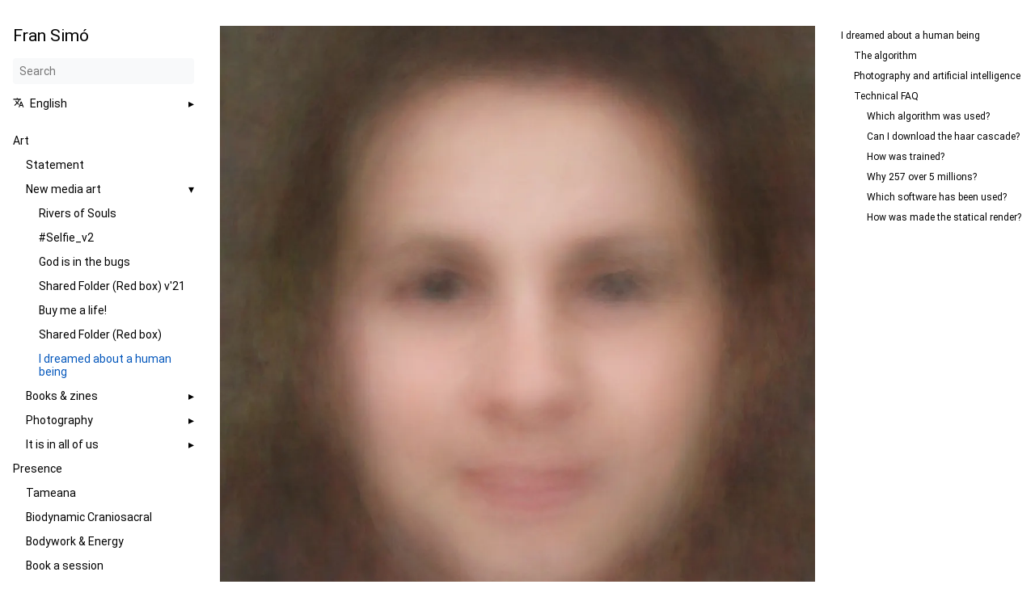

--- FILE ---
content_type: text/html
request_url: https://fransimo.info/docs/art/new_media_art/I_dreamed_about_a_human_being/
body_size: 7977
content:
<!doctype html><html lang=en-US dir=ltr><head><meta charset=UTF-8><meta name=viewport content="width=device-width,initial-scale=1"><meta name=description content="Presents I dreamed about a human being, an artistic investigation that tries to address questions about identity, privacy, the increasing computational power  and the spread of incredible powerful algorithms available for free use
"><meta name=theme-color media="(prefers-color-scheme: light)" content="#ffffff"><meta name=theme-color media="(prefers-color-scheme: dark)" content="#343a40"><meta name=color-scheme content="light dark"><meta property="og:url" content="https://fransimo.info/docs/art/new_media_art/I_dreamed_about_a_human_being/"><meta property="og:site_name" content="Fran Simó"><meta property="og:title" content="I dreamed about a human being"><meta property="og:description" content="Presents I dreamed about a human being, an artistic investigation that tries to address questions about identity, privacy, the increasing computational power  and the spread of incredible powerful algorithms available for free use"><meta property="og:locale" content="en_US"><meta property="og:type" content="website"><meta property="og:image" content="https://fransimo.info/docs/art/new_media_art/I_dreamed_about_a_human_being/fran_simo_0002_Untitled1_mean_.jpg"><title>I dreamed about a human being | Fran Simó</title>
<link rel=icon href=/favicon.png><link rel=manifest href=/manifest.json><link rel=canonical href=https://fransimo.info/docs/art/new_media_art/I_dreamed_about_a_human_being/><link rel=alternate hreflang=es href=https://fransimo.info/es/docs/art/new_media_art/I_dreamed_about_a_human_being/ title="He soñado con un ser humano"><link rel=stylesheet href=/book.min.6b2275791a86bf0bb718e96008363c0ad883d3a77fd877ea36181941a9f4ddfa.css integrity="sha256-ayJ1eRqGvwu3GOlgCDY8CtiD06d/2HfqNhgZQan03fo=" crossorigin=anonymous><script defer src=/fuse.min.js></script><script defer src=/en.search.min.18ac6a159e546fd5f98940ab87bdf705f0a3fc04c21f52b74e2744254c480cbc.js integrity="sha256-GKxqFZ5Ub9X5iUCrh733BfCj/ATCH1K3TidEJUxIDLw=" crossorigin=anonymous></script><script defer src=/sw.min.6f6f90fcb8eb1c49ec389838e6b801d0de19430b8e516902f8d75c3c8bd98739.js integrity="sha256-b2+Q/LjrHEnsOJg45rgB0N4ZQwuOUWkC+NdcPIvZhzk=" crossorigin=anonymous></script><link rel=alternate type=application/rss+xml href=https://fransimo.info/docs/art/new_media_art/I_dreamed_about_a_human_being/index.xml title="Fran Simó"><link rel=canonical href=https://fransimo.info/docs/art/new_media_art/I_dreamed_about_a_human_being/><link rel=alternate hreflang=en href=https://fransimo.info/docs/art/new_media_art/I_dreamed_about_a_human_being/><link rel=alternate hreflang=es href=https://fransimo.info/es/docs/art/new_media_art/I_dreamed_about_a_human_being/><link rel=alternate hreflang=x-default href=https://fransimo.info/docs/art/new_media_art/I_dreamed_about_a_human_being/><script type=application/ld+json>{"@context":"https://schema.org","@type":"WebPage","description":"Presents I dreamed about a human being, an artistic investigation that tries to address questions about identity, privacy, the increasing computational power  and the spread of incredible powerful algorithms available for free use\n","image":["https://fransimo.info/docs/art/new_media_art/I_dreamed_about_a_human_being/ejemplo_recorte.png"],"inLanguage":"en","isPartOf":{"@type":"WebSite","name":"Fran Simó","url":"https://fransimo.info/"},"name":"I dreamed about a human being","url":"https://fransimo.info/docs/art/new_media_art/I_dreamed_about_a_human_being/"}</script><script>document.addEventListener("DOMContentLoaded",function(){const e=document.getElementById("home-scroll")||document.querySelector(".hs-wrap .horizontal-scroll-container"),t=document.querySelector(".hs-arrow");if(!e||!t)return;function n(){const n=e.scrollLeft+e.clientWidth>=e.scrollWidth-1;t.classList.toggle("is-hidden",n)}n(),e.addEventListener("scroll",n,{passive:!0}),window.addEventListener("resize",n),t.addEventListener("click",function(){const t=Math.max(160,Math.floor(e.clientWidth*.8));e.scrollBy({left:t,behavior:"smooth"})})})</script></head><body dir=ltr><input type=checkbox class="hidden toggle" id=menu-control>
<input type=checkbox class="hidden toggle" id=toc-control><main class="container flex"><aside class=book-menu><div class=book-menu-content><nav><h2 class=book-brand><a class="flex align-center" href=/><span>Fran Simó</span></a></h2><div class="book-search hidden"><input type=text id=book-search-input placeholder=Search aria-label=Search maxlength=64 data-hotkeys=s/><div class="book-search-spinner hidden"></div><ul id=book-search-results></ul></div><script>document.querySelector(".book-search").classList.remove("hidden")</script><ul class=book-languages><li><input type=checkbox id=languages class=toggle>
<label for=languages class=flex><a role=button class="flex flex-auto"><img src=/svg/translate.svg class=book-icon alt=Languages>
English</a></label><ul><li><a href=/es/docs/art/new_media_art/I_dreamed_about_a_human_being/>Español</a></li><li><a href=/it/>Italiano</a></li></ul></li></ul><ul><li><a href=/docs/art/>Art</a><ul><li><a href=/docs/art/statement/>Statement</a><ul></ul></li><li><input type=checkbox id=section-f60121c0064a3403df57096a18806779 class=toggle checked>
<label for=section-f60121c0064a3403df57096a18806779 class=flex><a href=/docs/art/new_media_art/ class=flex-auto>New media art</a></label><ul><li><a href=/docs/art/new_media_art/Rivers_of_souls/>Rivers of Souls</a></li><li><a href=/docs/art/new_media_art/Selfie_v2/>#Selfie_v2</a></li><li><a href=/docs/art/new_media_art/God_is_in_the_bugs/>God is in the bugs</a></li><li><a href=/docs/art/new_media_art/Shared_folder_v21/>Shared Folder (Red box) v'21</a></li><li><a href=/docs/art/new_media_art/Buy_me_a_life/>Buy me a life!</a></li><li><a href=/docs/art/new_media_art/Shared_folder_red_box/>Shared Folder (Red box)</a></li><li><a href=/docs/art/new_media_art/I_dreamed_about_a_human_being/ class=active>I dreamed about a human being</a><ul></ul></li></ul></li><li><input type=checkbox id=section-e585f206f620c61588fb86263aba33ea class=toggle>
<label for=section-e585f206f620c61588fb86263aba33ea class=flex><a href=/docs/art/books/ class=flex-auto>Books & zines</a></label><ul><li><input type=checkbox id=section-1264d94854e7804497d904701d20dbc7 class=toggle>
<label for=section-1264d94854e7804497d904701d20dbc7 class=flex><a href=/docs/art/books/Passengers_Vol_III/ class=flex-auto>Passengers Vol. III</a></label><ul><li><a href=/docs/art/books/Passengers_Vol_III/Al_final_siempre_llegas_a_tu_destino/>In the End, You Always Reach Your Destination</a></li></ul></li><li><a href=/docs/art/books/Code_by_r_mutt/>CODE by R.Mutt</a></li><li><a href=/docs/art/books/Susurros/>Susurros (Whispers)</a></li><li><a href=/docs/art/books/Heaven/>Heaven</a></li><li><a href=/docs/art/books/SArenal_summertime_2016/>S'Arenal Summertime 2016</a></li><li><a href=/docs/art/books/22.2/>22.2</a><ul></ul></li><li><a href=/docs/art/books/Traces_barcelona/>Traces - 2013.12.07 - Barcelona</a></li><li><input type=checkbox id=section-3945c10a7e670d26ed58cb4cb66598d7 class=toggle>
<label for=section-3945c10a7e670d26ed58cb4cb66598d7 class=flex><a href=/docs/art/books/Passengers_2012/ class=flex-auto>Passengers 2012</a></label><ul><li><a href=/docs/art/books/Passengers_2012/Participative_processes_on_the_web_making_of_passengers_2012/>Participative Processes on the Web: Making of Passengers 2012</a><ul></ul></li></ul></li><li><input type=checkbox id=section-5626037bab468de6df02402d920e2b25 class=toggle>
<label for=section-5626037bab468de6df02402d920e2b25 class=flex><a href=/docs/art/books/Passengers/ class=flex-auto>Passengers</a></label><ul><li><a href=/docs/art/books/Passengers/From_the_Kodak_Brownie_to_the_iPhone/>From the Kodak Brownie to the iPhone</a></li></ul></li><li><a href=/docs/art/books/Arrinconado/>“Arrinconado” (Cornered)</a><ul></ul></li><li><a href=/docs/art/books/22/>22</a><ul></ul></li></ul></li><li><input type=checkbox id=section-2dfa6d2f109d8dfee7b879abe177520f class=toggle>
<label for=section-2dfa6d2f109d8dfee7b879abe177520f class=flex><a href=/docs/art/photography/ class=flex-auto>Photography</a></label><ul><li><a href=/docs/art/photography/The_Whisper_of_the_Nymphs/>The Whisper of the Nymphs</a><ul></ul></li><li><a href=/docs/art/photography/Traces_personal_drifts/>Traces (personal drifts)</a></li><li><a href=/docs/art/photography/Es_Lloga/>Es lloga (For Rent)</a></li></ul></li><li><input type=checkbox id=section-16203fbed8ffedc53eca16bc638387d9 class=toggle>
<label for=section-16203fbed8ffedc53eca16bc638387d9 class=flex><a href=/docs/art/It_is_in_all_of_us/ class=flex-auto>It is in all of us</a></label><ul><li><a href=/docs/art/It_is_in_all_of_us/sibyl/>Sibyl</a><ul></ul></li><li><a href=/docs/art/It_is_in_all_of_us/journey/>Journey</a><ul></ul></li><li><a href=/docs/art/It_is_in_all_of_us/first-part/>First part</a><ul><li><a href=/docs/art/It_is_in_all_of_us/first-part/methodology/>Methodology</a><ul></ul></li><li><a href=/docs/art/It_is_in_all_of_us/first-part/talking_with_the_trees/>A Little Guide to Talking with Trees</a><ul><li><a href=/docs/art/It_is_in_all_of_us/first-part/talking_with_the_trees/and_others_beings/>A Little Guide to Talking Other Beings</a><ul></ul></li><li><a href=/docs/art/It_is_in_all_of_us/first-part/talking_with_the_trees/references/>References</a><ul></ul></li></ul></li><li><a href=/docs/art/It_is_in_all_of_us/first-part/drawing/>Drawings</a><ul></ul></li><li><a href=/docs/art/It_is_in_all_of_us/first-part/binary_links/>Binary Jumps</a><ul></ul></li></ul></li><li><a href=/docs/art/It_is_in_all_of_us/bibliography/>Bibliography</a><ul></ul></li><li><a href=/docs/art/It_is_in_all_of_us/gratitude/>Acknowledgments</a><ul></ul></li></ul></li></ul></li><li><a href=/docs/presence/>Presence</a><ul><li><a href=/docs/presence/tameana/>Tameana</a></li><li><a href=/docs/presence/biodynamic_craniosacral/>Biodynamic Craniosacral</a></li><li><a href=/docs/presence/holistic_session/>Bodywork & Energy</a></li><li><a href=/docs/presence/book/>Book a session</a></li><li><a href=/docs/presence/promo/>Istanbul and Barcelona Promotion</a><ul></ul></li></ul></li><li><a href=/docs/code/>Code</a><ul></ul></li><li><input type=checkbox id=section-5e3fde32238fb3e57d9edbbf697727cf class=toggle>
<label for=section-5e3fde32238fb3e57d9edbbf697727cf class=flex><a href=/docs/cv/ class=flex-auto>About</a></label><ul><li><a href=/docs/cv/detailed_cv/>Detailed CV</a><ul></ul></li></ul></li><li><a href=/docs/contact/>Contact</a><ul></ul></li></ul><ul><li><a href=/var/log/>Blog</a></li></ul></nav><script>(function(){var e=document.querySelector("aside .book-menu-content");addEventListener("beforeunload",function(){localStorage.setItem("menu.scrollTop",e.scrollTop)}),e.scrollTop=localStorage.getItem("menu.scrollTop")})()</script></div></aside><div class=book-page><header class=book-header><div class="flex align-center justify-between"><label for=menu-control><img src=/svg/menu.svg class=book-icon alt=Menu></label><h3>I dreamed about a human being</h3><label for=toc-control><img src=/svg/toc.svg class=book-icon alt="Table of Contents"></label></div><aside class="hidden clearfix"><nav id=TableOfContents><ul><li><a href=#i-dreamed-about-a-human-being>I dreamed about a human being</a><ul><li><a href=#the-algorithm>The algorithm</a></li><li><a href=#photography-and-artificial-intelligence>Photography and artificial intelligence</a></li><li><a href=#technical-faq>Technical FAQ</a><ul><li><a href=#which-algorithm-was-used>Which algorithm was used?</a></li><li><a href=#can-i-download-the-haar-cascade>Can I download the haar cascade?</a></li><li><a href=#how-was-trained>How was trained?</a></li><li><a href=#why-257-over-5-millions>Why 257 over 5 millions?</a></li><li><a href=#which-software-has-been-used>Which software has been used?</a></li><li><a href=#how-was-made-the-statical-render>How was made the statical render?</a></li></ul></li></ul></li></ul></nav></aside></header><article class="markdown book-article"><picture><source type=image/webp srcset="/docs/art/new_media_art/I_dreamed_about_a_human_being/fran_simo_0001_Untitled1_medium__hu_a8009fe2f1e3989f.webp 480w, /docs/art/new_media_art/I_dreamed_about_a_human_being/fran_simo_0001_Untitled1_medium__hu_a4e73540b57a8fd8.webp 768w, /docs/art/new_media_art/I_dreamed_about_a_human_being/fran_simo_0001_Untitled1_medium__hu_8f89945880e0aee4.webp 1024w, /docs/art/new_media_art/I_dreamed_about_a_human_being/fran_simo_0001_Untitled1_medium__hu_f82445a20de01519.webp 1440w, /docs/art/new_media_art/I_dreamed_about_a_human_being/fran_simo_0001_Untitled1_medium__hu_b0ef19520bdcbdba.webp 1920w" sizes="(min-width: 60rem) 60rem, 100vw"><img src=/docs/art/new_media_art/I_dreamed_about_a_human_being/fran_simo_0001_Untitled1_medium__hu_b25c8933984dde78.jpg srcset="/docs/art/new_media_art/I_dreamed_about_a_human_being/fran_simo_0001_Untitled1_medium__hu_b8e06bd0ac357866.jpg 480w, /docs/art/new_media_art/I_dreamed_about_a_human_being/fran_simo_0001_Untitled1_medium__hu_2d68bb7b349ef5d0.jpg 768w, /docs/art/new_media_art/I_dreamed_about_a_human_being/fran_simo_0001_Untitled1_medium__hu_97c12c72724f0221.jpg 1024w, /docs/art/new_media_art/I_dreamed_about_a_human_being/fran_simo_0001_Untitled1_medium__hu_bceb5916f069717b.jpg 1440w, /docs/art/new_media_art/I_dreamed_about_a_human_being/fran_simo_0001_Untitled1_medium__hu_6bd75d7d0a6c1dd2.jpg 1920w" sizes="(min-width: 60rem) 60rem, 100vw" width=1200 height=1200 alt=fran_simo_0001_Untitled1_medium_.jpg loading=lazy decoding=async fetchpriority=low style=max-width:100%;height:auto></picture><h1 id=i-dreamed-about-a-human-being>I dreamed about a human being</h1><p>How would a robot imagine a human face? “I dreamed about a human being” is like spying into a robot’s brain.</p><p>“I dreamed about a human being” is part of a project exploring the use of artificial intelligence as applied to photography by using online open source code and data. The project already has a database of 56 million images. We have freely accessible amazing tools and databases of gigantic images, but have not yet fully understood what we can do with them or what it means that they are there.</p><p>IDAAHB tries to address questions about identity, privacy, the increasing computational power and the spread of incredible powerful mathematical algorithms available for free use. Everything with a aesthetic and a educational values.</p><p>This first series of images is the result of statistical calculations on 257 faces detected by an algorithm that has been taught to recognise portraits of a specific aesthetic quality. The search was conducted over 5 million images with Creative Commons licenses posted on Flickr. “Mean”, the displayed image on the left, is the average of these 257 photographs, comprising 17 babies, 106 men, 79 women, 18 girls, 23 boys and 14 errors.</p><p>Another way of viewing these accumulated images is by seeing them pass by at full speed and blurring your vision a little. You can see the same “average effect” by watching the following video, which has 2,582 images moving at a rate of 25 images per second: <a href=http://vimeo.com/49552899><a href=http://vimeo.com/49552899>http://vimeo.com/49552899</a></a></p><p><strong>2/14/2013 update</strong>: You can also see it as &ldquo;contact sheets&rdquo; here <a title="Mugs from the cloud" href=http://contact-sheets-idahb.fransimo.info/><a href=http://contact-sheets-idahb.fransimo.info/>http://contact-sheets-idahb.fransimo.info/</a></a></p><p><strong>8/6/2013 update</strong>: Database has 75 millions of images and had recognized 345,625 faces.</p><p><strong>1/25/2015 update</strong>: Database has 88 millions of images and had recognized 1,250,415 faces.</p><h2 id=the-algorithm>The algorithm</h2><p>The algorithm used to recognise the faces is able to find any object within a photograph, but to do this it must be shown what we are looking for through similar images.</p><p>When I began this project I was not interested in finding faces, but portraits with a specific aesthetic quality. The first step was to assemble a collection of portraits that followed this aesthetic line so that the algorithm could begin to learn it.</p><p>The composition used to train the algorithm was a series of faces viewed directly from the front with uniform lighting, eyes beneath the upper intersection points of the rule of thirds and the mouth in the lower middle third. These portraits were similar to those of passport photos or mugshots. The aim was to teach the algorithm how to locate portraits within the photographs.</p><p>In other words, the algorithm reframes a photograph in order to convert it into a passport type photo portrait. In some cases, there may not be any faces in the photograph or faces that do not meet the desired aesthetic quality and so these are ignored.</p><p>An example of the algorithm at work can be seen below in a photograph of a person against a landscape background. The algorithm recognises the face and frames it. We can see how the eyes tend to be positioned in the central lines of the rule of thirds and the mouth in the lower middle third.</p><figure class=image-general><a href=http://www.flickr.com/photos/fraboof/2126593950/><img src=/docs/art/new_media_art/I_dreamed_about_a_human_being/ejemplo_recorte.png alt="'Me on the top of matanga hill' by fraboof"></a><figcaption><p>&lsquo;Me on the top of matanga hill&rsquo; by fraboof</p></figcaption></figure><p>The algorithm’s learning is supervised. You teach it, it learns and you assess it until you obtain a satisfactory result. Each iteration adds faces and the mistakes that it has made are explained to it.</p><p>As part of its assessment I needed to see all the images statistically described by their average, median, maximum and minimum. This is how I came across “I dreamed about a human being”. On seeing the pictures I thought: “Is this how a robot would imagine us?”</p><table><tbody><tr><td><a href=fran_simo_0001_Untitled1_medium_.jpg><img class="alignnone size-full wp-image-1192" title=fran_simo_0001_Untitled1_medium_200 src=fran_simo_0001_Untitled1_medium_200.jpg alt width=170 height=170></a></td><td><a href=fran_simo_0003_Untitled1_dev_std_.jpg><img class="alignnone size-full wp-image-1193" title=fran_simo_0003_Untitled1_dev_std_200 src=fran_simo_0003_Untitled1_dev_std_200.jpg alt width=170 height=170></a></td><td><a href=fran_simo_0004_Untitled1_variance_.jpg><img class="alignnone size-full wp-image-1194" title=fran_simo_0004_Untitled1_variance_200 src=fran_simo_0004_Untitled1_variance_200.jpg alt width=170 height=170></a></td><td><a href=fran_simo_0005_Untitled1_skew_.jpg><img class="alignnone size-full wp-image-1195" title=fran_simo_0005_Untitled1_skew_200 src=fran_simo_0005_Untitled1_skew_200.jpg alt width=170 height=170></a></td><td><a href=fran_simo_0007_Untitled1_range_.jpg><img class="alignnone size-full wp-image-1197" title=fran_simo_0007_Untitled1_range_200 src=fran_simo_0007_Untitled1_range_200.jpg alt width=170 height=170></a></td><td><a href=fran_simo_0006_Untitled1_min_.jpg><img class="alignnone size-full wp-image-1196" title=fran_simo_0006_Untitled1_min_200 src=fran_simo_0006_Untitled1_min_200.jpg alt width=170 height=170></a></td></tr><tr align=center><td>Median</td><td>Standard deviation</td><td>Variance</td><td>Asymmetry</td><td>Range</td><td>Minimum</td></tr></tbody></table><p>Today we take it for granted that cameras, phones, our photo software and even Facebook can recognise faces. Most people think of this as “magic”. Not only does nobody know how they do this, but also nobody questions how they do it and what else they can do.</p><p>The most fascinating thing about this subject for me is the question: What else can they learn and what can we teach them to see? The typical applications of these technologies have always been security. Commercial applications are not very far advanced. For example, to make an image database automatically catalogue itself. Similar algorithms are used for diagnostic imaging. But what can artists or philosophers use it for?</p><h2 id=photography-and-artificial-intelligence>Photography and artificial intelligence</h2><p>“I dreamed about a human being” is part of a larger project exploring the use of artificial intelligence as applied to photography by using online open source code and data.</p><p>The project began in 2008 and it has a database of 56 million images with Creative Commons licenses. In 2011 the image search ended in order to begin processing the images. In later versions the system was able to add 200,000 photos per day to the database.</p><p>Ten years ago having access to these amounts of information and being able to process them on a home computer with artificial intelligence algorithms might have been considered science fiction.</p><p>The phenomenon that has led us here today involves three dimensions: digital cameras and social networks, the philosophy of open source sharing and the increased capacity of computers and networks that can be summarised in the popularisation of digital technology.</p><p>Digital cameras and social networks encourage the existence of a large number of captured and published images. These images can be accessed through public programming interfaces, which allows you to programme computers to access these images almost limitlessly.</p><p>The concepts of open source and its ideology currently no longer belong to the world of software and have expanded into usage licenses for almost any type of content. Consequently, users allow access and explicitly grant permission for reuse by publishing these images with Creative Commons licenses.</p><p>At the same time, many companies and universities have realised that releasing the code for certain parts of their research can help them sell products or develop projects with input from the open source community. As a result, quality open source exists today specialising in computer vision and artificial intelligence. The technology used in this project was developed and released by Intel, Compaq and Mitsubishi.</p><p>All this can be added to increased computing capacity and the transfer speed on the Internet.</p><p>We are all getting into digital technology as we all got into cars, although it took 100 years to see the impact on the environment. But the impact of this technology does not end up in the atmosphere; it is entering our brains and even altering its structure. It is essential that we at least try to understand the capabilities of the technologies that we are using.</p><h2 id=technical-faq>Technical FAQ</h2><h3 id=which-algorithm-was-used>Which algorithm was used?</h3><p>Haar-like features proposed by Viola-Jones in 2001 <a href=http://en.wikipedia.org/wiki/Haar-like_features><a href=http://en.wikipedia.org/wiki/Haar-like_features>http://en.wikipedia.org/wiki/Haar-like_features</a></a></p><h3 id=can-i-download-the-haar-cascade>Can I download the haar cascade?</h3><p>Yes, from here <a href=http://bit.ly/S6PShC><a href=http://bit.ly/S6PShC>http://bit.ly/S6PShC</a></a></p><h3 id=how-was-trained>How was trained?</h3><p>Training was made using openCV 2.1 on Ubuntu 10.04.
For this results I used the third version of the training.
It has being done whit 209 positive and 3123 negatives samples.
Processing took 3 weeks using an Intel Core i5 650 3.20GHz x 4 processor with 12 Gigas of RAM.</p><h3 id=why-257-over-5-millions>Why 257 over 5 millions?</h3><p>5 millions images of 500 pixels uses almost a terabyte, the disc size I use for the photo library. Within this 5 millions, the algorithm found 166 thousand portraits, but only 257 has more than 6 mega-pixels and fill more than 70% of the original image. I though this would be a good resolution for a printed copy. “I dreamed about a human being” has 3000x3000 pixels.</p><h3 id=which-software-has-been-used>Which software has been used?</h3><ul><li>Database: MySQL, various versions.</li><li>Programming language: PHP and C.</li><li>Computer vision library: openCV 2.1 and 2.3</li><li>For human visualization: Lightroom 4 and Photoshop 5.</li></ul><h3 id=how-was-made-the-statical-render>How was made the statical render?</h3><p>With the 3th version of trained cascade I ran a test over the library. The results were stored in MySQL.</p><p>A PHP program download high resolution images from Flickr and generates JPGs files with cropping information of detection. All these files were imported into Lightroom where images can be seen in a cropped and original version.</p><p>A group of 257 images was selected by its resolution and exported at 3000 by 3000 pixels. Most images has a bigger resolution.</p><p>Then those images were opened in Photoshop as layers and stacked into a “smart object” and rendered.</p></article><footer class=book-footer><div class="flex flex-wrap justify-between"></div><script>(function(){function e(e){const t=window.getSelection(),n=document.createRange();n.selectNodeContents(e),t.removeAllRanges(),t.addRange(n)}document.querySelectorAll("pre code").forEach(t=>{t.addEventListener("click",function(){if(window.getSelection().toString())return;e(t.parentElement),navigator.clipboard&&navigator.clipboard.writeText(t.parentElement.textContent)})})})()</script></footer><label for=menu-control class="hidden book-menu-overlay"></label></div><aside class=book-toc><div class=book-toc-content><nav id=TableOfContents><ul><li><a href=#i-dreamed-about-a-human-being>I dreamed about a human being</a><ul><li><a href=#the-algorithm>The algorithm</a></li><li><a href=#photography-and-artificial-intelligence>Photography and artificial intelligence</a></li><li><a href=#technical-faq>Technical FAQ</a><ul><li><a href=#which-algorithm-was-used>Which algorithm was used?</a></li><li><a href=#can-i-download-the-haar-cascade>Can I download the haar cascade?</a></li><li><a href=#how-was-trained>How was trained?</a></li><li><a href=#why-257-over-5-millions>Why 257 over 5 millions?</a></li><li><a href=#which-software-has-been-used>Which software has been used?</a></li><li><a href=#how-was-made-the-statical-render>How was made the statical render?</a></li></ul></li></ul></li></ul></nav></div></aside></main></body></html>

--- FILE ---
content_type: text/css
request_url: https://fransimo.info/book.min.6b2275791a86bf0bb718e96008363c0ad883d3a77fd877ea36181941a9f4ddfa.css
body_size: 3992
content:
@charset "UTF-8";:root{--gray-100:#f8f9fa;--gray-200:#e9ecef;--gray-500:#adb5bd;--color-link:#0055bb;--color-visited-link:#8440f1;--body-background:white;--body-font-color:black;--icon-filter:none;--hint-color-info:#6bf;--hint-color-warning:#fd6;--hint-color-danger:#f66}/*!normalize.css v8.0.1 | MIT License | github.com/necolas/normalize.css*/html{line-height:1.15;-webkit-text-size-adjust:100%}body{margin:0}main{display:block}h1{font-size:2em;margin:.67em 0}hr{box-sizing:content-box;height:0;overflow:visible}pre{font-family:monospace,monospace;font-size:1em}a{background-color:transparent}abbr[title]{border-bottom:none;text-decoration:underline;text-decoration:underline dotted}b,strong{font-weight:bolder}code,kbd,samp{font-family:monospace,monospace;font-size:1em}small{font-size:80%}sub,sup{font-size:75%;line-height:0;position:relative;vertical-align:baseline}sub{bottom:-.25em}sup{top:-.5em}img{border-style:none}button,input,optgroup,select,textarea{font-family:inherit;font-size:100%;line-height:1.15;margin:0}button,input{overflow:visible}button,select{text-transform:none}button,[type=button],[type=reset],[type=submit]{-webkit-appearance:button}button::-moz-focus-inner,[type=button]::-moz-focus-inner,[type=reset]::-moz-focus-inner,[type=submit]::-moz-focus-inner{border-style:none;padding:0}button:-moz-focusring,[type=button]:-moz-focusring,[type=reset]:-moz-focusring,[type=submit]:-moz-focusring{outline:1px dotted ButtonText}fieldset{padding:.35em .75em .625em}legend{box-sizing:border-box;color:inherit;display:table;max-width:100%;padding:0;white-space:normal}progress{vertical-align:baseline}textarea{overflow:auto}[type=checkbox],[type=radio]{box-sizing:border-box;padding:0}[type=number]::-webkit-inner-spin-button,[type=number]::-webkit-outer-spin-button{height:auto}[type=search]{-webkit-appearance:textfield;outline-offset:-2px}[type=search]::-webkit-search-decoration{-webkit-appearance:none}::-webkit-file-upload-button{-webkit-appearance:button;font:inherit}details{display:block}summary{display:list-item}template{display:none}[hidden]{display:none}.flex{display:flex}.flex-auto{flex:auto}.flex-even{flex:1 1}.flex-wrap{flex-wrap:wrap}.justify-start{justify-content:flex-start}.justify-end{justify-content:flex-end}.justify-center{justify-content:center}.justify-between{justify-content:space-between}.align-center{align-items:center}.mx-auto{margin:0 auto}.text-center{text-align:center}.text-left{text-align:left}.text-right{text-align:right}.text-small{font-size:.875em}.hidden{display:none}input.toggle{height:0;width:0;overflow:hidden;opacity:0;position:absolute}.clearfix::after{content:"";display:table;clear:both}html{font-size:16px;scroll-behavior:smooth;touch-action:manipulation;scrollbar-gutter:stable}body{min-width:20rem;color:var(--body-font-color);background:var(--body-background);font-weight:400;text-rendering:optimizeLegibility;-webkit-font-smoothing:antialiased;-moz-osx-font-smoothing:grayscale;box-sizing:border-box}body *{box-sizing:inherit}h1,h2,h3,h4,h5{font-weight:400}a{text-decoration:none;color:var(--color-link)}img{vertical-align:baseline}:focus{outline-style:auto;outline-color:currentColor;outline-color:-webkit-focus-ring-color}aside nav ul{padding:0;margin:0;list-style:none}aside nav ul li{position:relative}aside nav ul a,aside nav ul span{padding:.5em 0;display:block}aside nav ul a:hover{opacity:.5}aside nav ul ul{padding-inline-start:1rem}ul.pagination{display:flex;justify-content:center;list-style-type:none;padding-inline-start:0}ul.pagination .page-item a{padding:1rem}.container{max-width:80rem;margin:0 auto}.book-icon{filter:var(--icon-filter)}a .book-icon{height:1em;width:1em;margin-inline-end:.5em}.book-brand{margin-top:0;margin-bottom:1rem}.book-brand img{height:1.5em;width:1.5em;margin-inline-end:.5rem}.book-menu{flex:0 0 16rem;font-size:.875rem}.book-menu .book-menu-content{width:16rem;padding:1rem;background:var(--body-background);position:fixed;top:0;bottom:0;overflow-x:hidden;overflow-y:auto}.book-menu a,.book-menu label{color:inherit;cursor:pointer;word-wrap:break-word}.book-menu a.active{color:var(--color-link)}.book-menu input.toggle+label+ul{display:none}.book-menu input.toggle:checked+label+ul{display:block}.book-menu input.toggle+label::after{content:"▸";align-self:center}.book-menu input.toggle:checked+label::after{content:"▾";align-self:center}body[dir=rtl] .book-menu input.toggle+label::after{content:"◂"}body[dir=rtl] .book-menu input.toggle:checked+label::after{content:"▾"}.book-section-flat{margin:1rem 0}.book-section-flat>a,.book-section-flat>span,.book-section-flat>label{font-weight:bolder}.book-section-flat>ul{padding-inline-start:0}.book-page{min-width:20rem;flex-grow:1;padding:1rem}.book-post{margin-bottom:4rem}.book-post .book-post-date img{height:1em;width:1em;margin-inline-end:.5em}.book-post .book-post-content>:first-child{margin-top:1rem}.book-header{display:none;margin-bottom:1rem}.book-header label{line-height:0}.book-header h3{overflow:hidden;text-overflow:ellipsis;margin:0 1rem}.book-header img.book-icon{height:1.5em;width:1.5em}.book-search{position:relative;margin:.5rem 0;border-bottom:1px solid transparent}.book-search input{width:100%;padding:.5rem;border:0;border-radius:.25rem;background:var(--gray-100);color:var(--body-font-color)}.book-search input:required+.book-search-spinner{display:block}.book-search .book-search-spinner{position:absolute;top:0;margin:.5rem;margin-inline-start:calc(100% - 1.5rem);width:1rem;height:1rem;border:1px solid transparent;border-top-color:var(--body-font-color);border-radius:50%;animation:spin 1s ease infinite}@keyframes spin{100%{transform:rotate(360deg)}}.book-search ul a{padding-bottom:0}.book-search small{opacity:.5}.book-toc{flex:0 0 16rem;font-size:.75rem}.book-toc .book-toc-content{width:16rem;padding:1rem;position:fixed;top:0;bottom:0;overflow-x:hidden;overflow-y:auto}.book-toc img{height:1em;width:1em}.book-toc nav>ul>li:first-child{margin-top:0}.book-footer{padding-top:1rem;font-size:.875rem}.book-comments{margin-top:1rem}.book-languages{margin-bottom:1rem}.book-languages ul{padding-inline-start:1.5em}.book-menu-content,.book-toc-content,.book-page,.book-header aside,.markdown{transition:.2s ease-in-out;transition-property:transform,margin,opacity,visibility;will-change:transform,margin,opacity}@media screen and (max-width:56rem){#menu-control,#toc-control{display:inline}.book-menu{visibility:hidden;margin-inline-start:-16rem;z-index:1}.book-toc{display:none}.book-header{display:block}#menu-control:focus~main label[for=menu-control]{outline-style:auto;outline-color:currentColor;outline-color:-webkit-focus-ring-color}#menu-control:checked~main .book-menu{visibility:initial}#menu-control:checked~main .book-menu .book-menu-content{transform:translateX(16rem);box-shadow:0 0 .5rem rgba(0,0,0,.1)}#menu-control:checked~main .book-page{opacity:.25}#menu-control:checked~main .book-menu-overlay{display:block;position:absolute;top:0;bottom:0;left:0;right:0}#toc-control:focus~main label[for=toc-control]{outline-style:auto;outline-color:currentColor;outline-color:-webkit-focus-ring-color}#toc-control:checked~main .book-header aside{display:block}body[dir=rtl] #menu-control:checked~main .book-menu .book-menu-content{transform:translateX(-16rem)}}@media screen and (min-width:80rem){.book-page,.book-menu .book-menu-content,.book-toc .book-toc-content{padding:2rem 1rem}}@font-face{font-family:roboto;font-style:normal;font-weight:400;font-display:fallback;src:url(https://fonts.gstatic.com/s/roboto/v32/KFOmCnqEu92Fr1Mu4mxKKTU1Kg.woff2)format("woff2");unicode-range:U+??,U+131,U+152-153,U+2BB-2BC,U+2C6,U+2DA,U+2DC,U+304,U+308,U+329,U+2000-206F,U+2074,U+20AC,U+2122,U+2191,U+2193,U+2212,U+2215,U+FEFF,U+FFFD}@font-face{font-family:roboto;font-style:normal;font-weight:700;font-display:fallback;src:url(https://fonts.gstatic.com/s/roboto/v32/KFOlCnqEu92Fr1MmWUlfBBc4AMP6lQ.woff2)format("woff2");unicode-range:U+??,U+131,U+152-153,U+2BB-2BC,U+2C6,U+2DA,U+2DC,U+304,U+308,U+329,U+2000-206F,U+2074,U+20AC,U+2122,U+2191,U+2193,U+2212,U+2215,U+FEFF,U+FFFD}@font-face{font-family:roboto mono;font-style:normal;font-weight:400;font-display:fallback;src:url(https://fonts.gstatic.com/s/robotomono/v23/L0xuDF4xlVMF-BfR8bXMIhJHg45mwgGEFl0_3vq_ROW4AJi8SJQt.woff2)format("woff2");unicode-range:U+??,U+131,U+152-153,U+2BB-2BC,U+2C6,U+2DA,U+2DC,U+304,U+308,U+329,U+2000-206F,U+2074,U+20AC,U+2122,U+2191,U+2193,U+2212,U+2215,U+FEFF,U+FFFD}body{font-family:roboto,sans-serif}code{font-family:roboto mono,monospace}@media print{.book-menu,.book-footer,.book-toc{display:none}.book-header,.book-header aside{display:block}main{display:block!important}}.markdown{line-height:1.6}.markdown>:first-child{margin-top:0}.markdown h1,.markdown h2,.markdown h3,.markdown h4,.markdown h5,.markdown h6{font-weight:400;line-height:1;margin-top:1.5em;margin-bottom:1rem}.markdown h1 a.anchor,.markdown h2 a.anchor,.markdown h3 a.anchor,.markdown h4 a.anchor,.markdown h5 a.anchor,.markdown h6 a.anchor{opacity:0;font-size:.75em;vertical-align:middle;text-decoration:none}.markdown h1:hover a.anchor,.markdown h1 a.anchor:focus,.markdown h2:hover a.anchor,.markdown h2 a.anchor:focus,.markdown h3:hover a.anchor,.markdown h3 a.anchor:focus,.markdown h4:hover a.anchor,.markdown h4 a.anchor:focus,.markdown h5:hover a.anchor,.markdown h5 a.anchor:focus,.markdown h6:hover a.anchor,.markdown h6 a.anchor:focus{opacity:initial}.markdown h4,.markdown h5,.markdown h6{font-weight:bolder}.markdown h5{font-size:.875em}.markdown h6{font-size:.75em}.markdown b,.markdown optgroup,.markdown strong{font-weight:bolder}.markdown a{text-decoration:none}.markdown a:hover{text-decoration:underline}.markdown a:visited{color:var(--color-visited-link)}.markdown img{max-width:100%;height:auto}.markdown code{direction:ltr;unicode-bidi:embed;padding:0 .25rem;background:var(--gray-200);border-radius:.25rem;font-size:.875em}.markdown pre{direction:ltr;unicode-bidi:embed;padding:1rem;background:var(--gray-100);border-radius:.25rem;overflow-x:auto}.markdown pre code{padding:0;background:0 0}.markdown p{word-wrap:break-word}.markdown blockquote{margin:1rem 0;padding:.5rem 1rem .5rem .75rem;border-inline-start:.25rem solid var(--gray-200);border-radius:.25rem}.markdown blockquote :first-child{margin-top:0}.markdown blockquote :last-child{margin-bottom:0}.markdown table{overflow:auto;display:block;border-spacing:0;border-collapse:collapse;margin-top:1rem;margin-bottom:1rem}.markdown table tr th,.markdown table tr td{padding:.5rem 1rem;border:1px solid var(--gray-200)}.markdown table tr:nth-child(2n){background:var(--gray-100)}.markdown hr{height:1px;border:none;background:var(--gray-200)}.markdown ul,.markdown ol{padding-inline-start:2rem;word-wrap:break-word}.markdown dl dt{font-weight:bolder;margin-top:1rem}.markdown dl dd{margin-inline-start:0;margin-bottom:1rem}.markdown .highlight{direction:ltr;unicode-bidi:embed;border-radius:.25rem;overflow:hidden}.markdown .highlight table tr td pre code>span{display:flex}.markdown .highlight table tr td:nth-child(1) pre{margin:0;padding-inline-end:0}.markdown .highlight table tr td:nth-child(2) pre{margin:0;padding-inline-start:0}.markdown details{padding:1rem;border:1px solid var(--gray-200);border-radius:.25rem}.markdown details summary{line-height:1;padding:1rem;margin:-1rem;cursor:pointer}.markdown details[open] summary{margin-bottom:0}.markdown figure{margin:1rem 0}.markdown figure figcaption p{margin-top:0}.markdown-inner>:first-child{margin-top:0}.markdown-inner>:last-child{margin-bottom:0}.markdown .book-expand{margin-top:1rem;margin-bottom:1rem;border:1px solid var(--gray-200);border-radius:.25rem;overflow:hidden}.markdown .book-expand .book-expand-head{background:var(--gray-100);padding:.5rem 1rem;cursor:pointer}.markdown .book-expand .book-expand-content{display:none;padding:1rem}.markdown .book-expand input[type=checkbox]:checked+.book-expand-content{display:block}.markdown .book-tabs{margin-top:1rem;margin-bottom:1rem;border:1px solid var(--gray-200);border-radius:.25rem;overflow:hidden;display:flex;flex-wrap:wrap}.markdown .book-tabs label{display:inline-block;padding:.5rem 1rem;border-bottom:1px transparent;cursor:pointer}.markdown .book-tabs .book-tabs-content{order:999;width:100%;border-top:1px solid var(--gray-100);padding:1rem;display:none}.markdown .book-tabs input[type=radio]:checked+label{border-bottom:1px solid var(--color-link)}.markdown .book-tabs input[type=radio]:checked+label+.book-tabs-content{display:block}.markdown .book-tabs input[type=radio]:focus+label{outline-style:auto;outline-color:currentColor;outline-color:-webkit-focus-ring-color}.markdown .book-columns{margin-left:-1rem;margin-right:-1rem}.markdown .book-columns>div{margin:1rem 0;min-width:13.2rem;padding:0 1rem}.markdown a.book-btn{display:inline-block;font-size:.875rem;color:var(--color-link);line-height:2rem;padding:0 1rem;border:1px solid var(--color-link);border-radius:.25rem;cursor:pointer}.markdown a.book-btn:hover{text-decoration:none}.markdown .book-hint.info{border-color:#6bf;background-color:rgba(102,187,255,.1)}.markdown .book-hint.warning{border-color:#fd6;background-color:rgba(255,221,102,.1)}.markdown .book-hint.danger{border-color:#f66;background-color:rgba(255,102,102,.1)}.image-portfolio{width:100%;display:flex;flex-direction:column;justify-content:flex-start;align-items:center;overflow:hidden}.image-portfolio img{width:100%;height:400px;max-height:calc(100% - 24px);object-fit:contain}.image-portfolio figcaption{margin-top:8px;text-align:center;font-size:14px;width:100%;padding:4px 0}a:link{color:#000}.markdown a:link{color:#000;text-decoration:underline;text-decoration-thickness:1px}.markdown a:visited{color:#555;text-decoration:underline;text-decoration-thickness:1px}a:hover{color:#000;text-decoration-thickness:2px}a:active{background-color:#000;color:#fff;text-decoration:none;padding:2px 4px}:root{--hs-gutter:clamp(40px, 6vw, 72px)}.hs-wrap{position:relative}.horizontal-scroll-container{display:flex;overflow-x:auto;scroll-snap-type:x mandatory;gap:1rem;padding-bottom:1rem;padding-right:clamp(40px,6vw,72px);scroll-behavior:smooth}.horizontal-scroll-container{padding-right:var(--hs-gutter)}.hs-arrow{position:absolute;top:0;right:0;height:100%;width:var(--hs-gutter);border:0;padding:0;cursor:pointer;display:grid;place-items:center;z-index:5;background:0 0;pointer-events:auto;box-shadow:inset 10px 0 10px -10px rgba(0,0,0,.2)}.hs-arrow::before{content:"";width:30px;height:30px;background:no-repeat 50%/contain url('data:image/svg+xml;utf8,<svg xmlns="http://www.w3.org/2000/svg" viewBox="0 0 24 24"><path d="M8 4l8 8-8 8" fill="none" stroke="%23000" stroke-width="3" stroke-linecap="round" stroke-linejoin="round"/></svg>');opacity:1}@keyframes hs-nudge{0%,60%,100%{transform:translateX(0)}30%{transform:translateX(6px)}}.hs-arrow.is-hidden{display:none}@media(prefers-color-scheme:dark){.hs-arrow{box-shadow:inset 10px 0 10px -10px rgba(255,255,255,.25)}.hs-arrow::before{filter:invert(1)}}.scroll-item{scroll-snap-align:start;flex:none;max-width:100%}figure{margin:0;text-align:center}figure img{max-height:300px;height:auto;width:auto;border-radius:8px;display:block;margin:0 auto}figcaption{font-size:.9rem;color:#555;margin-top:.5rem}

--- FILE ---
content_type: text/javascript
request_url: https://fransimo.info/en.search.min.18ac6a159e546fd5f98940ab87bdf705f0a3fc04c21f52b74e2744254c480cbc.js
body_size: 416
content:
"use strict";(function(){const o="/en.search-data.min.cf7c060fecd2c3603860a43db985bfd5d703d568477a84ff49d62c82455e3684.json",i=Object.assign({cache:!0},{includeScore:!0,useExtendedSearch:!0,fieldNormWeight:1.5,threshold:.2,ignoreLocation:!0,keys:[{name:"title",weight:.7},{name:"content",weight:.3}]}),e=document.querySelector("#book-search-input"),t=document.querySelector("#book-search-results");if(!e)return;e.addEventListener("focus",n),e.addEventListener("keyup",s),document.addEventListener("keypress",a);function a(t){if(t.target.value!==void 0)return;if(e===document.activeElement)return;const n=String.fromCharCode(t.charCode);if(!r(n))return;e.focus(),t.preventDefault()}function r(t){const n=e.getAttribute("data-hotkeys")||"";return n.indexOf(t)>=0}function n(){e.removeEventListener("focus",n),e.required=!0,fetch(o).then(e=>e.json()).then(e=>{window.bookSearchIndex=new Fuse(e,i)}).then(()=>e.required=!1).then(s)}function s(){for(;t.firstChild;)t.removeChild(t.firstChild);if(!e.value)return;const n=window.bookSearchIndex.search(e.value).slice(0,10);n.forEach(function(e){const n=c("<li><a href></a><small></small></li>"),s=n.querySelector("a"),o=n.querySelector("small");s.href=e.item.href,s.textContent=e.item.title,o.textContent=e.item.section,t.appendChild(n)})}function c(e){const t=document.createElement("div");return t.innerHTML=e,t.firstChild}})()